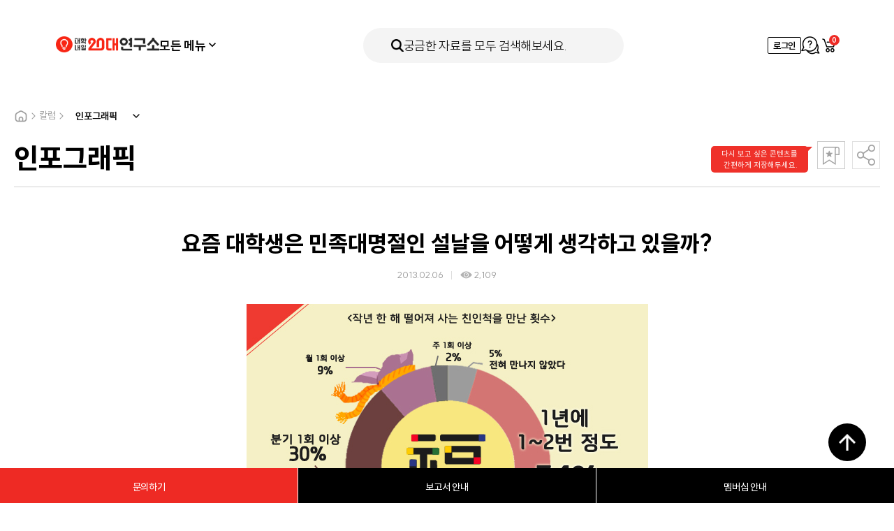

--- FILE ---
content_type: text/html; charset=utf-8
request_url: https://www.20slab.org/Archives/5974
body_size: 12444
content:

<!DOCTYPE html> 
<html>
<head>
    <meta charset="utf-8" />
    <meta http-equiv="X-UA-Compatible" content="IE=edge" />
    <meta name="viewport" content="width=device-width, initial-scale=1, user-scalable=no" />
    <title>대학내일20대연구소 | 요즘 대학생은 민족대명절인 설날을 어떻게 생각하고 있을까?</title>
    <meta name="title" content="대학내일20대연구소" />
    <meta name="keywords" content="1534, 20대, 10대, 30대, 연구소, 연구기관, 청년" />
    <meta name="description" content="국내 최초·유일의 20대 타깃 전문 연구기관" />

    <meta property="og:type" content="website" />
    <meta property="og:locale" content="ko_KR" />
    <meta property="og:url" content="https://www.20slab.org/Archives/5974" />
    <meta property="og:image" content="https://univ-20slab.s3.ap-northeast-2.amazonaws.com/wp-content/uploads/2015/06/&#49444;&#45216;_&#50756;&#49457;.jpg" />
    <meta property="og:title" content="요즘 대학생은 민족대명절인 설날을 어떻게 생각하고 있을까?">
    <meta property="og:description" content="국내 최초·유일의 20대 타깃 전문 연구기관">

    <meta property="fb:app_id" content="663098554232451" />
    <meta name="twitter:card" content="summary" />
    <meta name="twitter:title" content="요즘 대학생은 민족대명절인 설날을 어떻게 생각하고 있을까?" />
    <meta name="twitter:url" content="https://www.20slab.org/Archives/5974" />
    <meta name="twitter:image" content="https://univ-20slab.s3.ap-northeast-2.amazonaws.com/wp-content/uploads/2015/06/&#49444;&#45216;_&#50756;&#49457;.jpg" />
    <meta name="twitter:description" content="국내 최초·유일의 20대 타깃 전문 연구기관" />

    <link rel="apple-touch-icon" sizes="57x57" href="/apple-icon-57x57.png">
    <link rel="apple-touch-icon" sizes="60x60" href="/apple-icon-60x60.png">
    <link rel="apple-touch-icon" sizes="72x72" href="/apple-icon-72x72.png">
    <link rel="apple-touch-icon" sizes="76x76" href="/apple-icon-76x76.png">
    <link rel="apple-touch-icon" sizes="114x114" href="/apple-icon-114x114.png">
    <link rel="apple-touch-icon" sizes="120x120" href="/apple-icon-120x120.png">
    <link rel="apple-touch-icon" sizes="144x144" href="/apple-icon-144x144.png">
    <link rel="apple-touch-icon" sizes="152x152" href="/apple-icon-152x152.png">
    <link rel="apple-touch-icon" sizes="180x180" href="/apple-icon-180x180.png">
    <link rel="icon" type="image/png" sizes="192x192" href="/android-icon-192x192.png">
    <link rel="icon" type="image/png" sizes="32x32" href="/favicon-32x32.png">
    <link rel="icon" type="image/png" sizes="96x96" href="/favicon-96x96.png">
    <link rel="icon" type="image/png" sizes="16x16" href="/favicon-16x16.png">
    <link rel="manifest" href="/manifest.json">
    <meta name="msapplication-TileColor" content="#ffffff">
    <meta name="msapplication-TileImage" content="/ms-icon-144x144.png">
    <meta name="theme-color" content="#ffffff">

    <script type="text/javascript" src="/content/scripts/jquery-1.12.2.min.js"></script>
    <script type="text/javascript" src="/content/scripts/owl.carousel.min.js"></script>
    <script type="text/javascript" src="/content/scripts/jquery.bpopup.min.js"></script>
    <script type="text/javascript" src="/content/scripts/jquery.easing.1.3.js"></script>
    <script type="text/javascript" src="/content/scripts/jquery-ui.js"></script>
    <script type="text/javascript" src="/content/scripts/jquery-ui-ko.js"></script>
    <script type="text/javascript" src="/content/scripts/jquery.ui.monthpicker.js"></script>
    <script type="text/javascript" src="/content/scripts/swiper-bundle.min.js?dt=2026-01-23 &#50724;&#51204; 3:33:12"></script>


    <script type="text/javascript" src="/content/scripts/common.js?dt=2026-01-23 &#50724;&#51204; 3:33:12"></script>
    <script type="text/javascript" src="/content/scripts/commonheader.js?dt=2026-01-23 &#50724;&#51204; 3:33:12"></script>

    <script type="text/javascript" src="/content/scripts/gibberish-aes.js"></script>
    <script type="text/javascript" src="/content/scripts/univ.common.js?dt=2026-01-23 &#50724;&#51204; 3:33:12"></script>
    <script type="text/javascript" src="/content/scripts/univ.password.js"></script>
    <script type="text/javascript" src="/content/scripts/univ.validator.js"></script>

    <link rel="stylesheet" type="text/css" href="/content/styles/font.css?dt=2026-01-23 &#50724;&#51204; 3:33:12">
    <link rel="stylesheet" type="text/css" href="/content/styles/reset.css?dt=2026-01-23 &#50724;&#51204; 3:33:12">
    <link rel="stylesheet" type="text/css" href="/content/styles/owl.carousel.min.css?dt=2026-01-23 &#50724;&#51204; 3:33:12">
    <link rel="stylesheet" type="text/css" href="/content/styles/jquery-ui.css" />
    
    <link rel="stylesheet" type="text/css" href="/content/styles/swiper-bundle.min.css?dt=2026-01-23 &#50724;&#51204; 3:33:12" />
    <link rel="stylesheet" type="text/css" href="/content/styles/style.css?dt=2026-01-23 &#50724;&#51204; 3:33:12">
    <link rel="stylesheet" type="text/css" href="/content/styles/renewal.css?dt=2026-01-23 &#50724;&#51204; 3:33:12" />

    

<script src="/Content/scripts/univ.search.js?dt=2026-01-23 &#50724;&#51204; 3:33:12"></script>
    <script type="text/javascript">

        $(function () {
            // 달력 스크립트
            datePicker();
        });
        function datePicker() {
            var $dateEl = $(".datepicker-input");
            if (!$dateEl.length) return;
            updateDatePicker();
            $dateEl.each(function () {
                var $this = $(this);
                if ($this.hasClass("year")) {
                    // 년도 달력
                    var $datepicker = $this.datepicker({
                        changeMonth: true,
                        changeYear: true,
                        yearRange: "-05:+0",
                        dateFormat: "yy",
                        // showOn: "button",
                        showButtonPanel: true,
                        closeText: "확인",
                        beforeShow: function (input, inst) {
                            $(inst.dpDiv).addClass("year");
                        },
                        onClose: function (dateText, inst) {
                            var year = $("#ui-datepicker-div .ui-datepicker-year :selected").val();
                            $(this).datepicker("setDate", new Date(year, 1));
                            $(inst.dpDiv).removeClass("year");
                        },
                    });

                    $datepicker.on("change", function () {
                        $this.closest(".item").addClass("select");
                    });
                } else {
                    // 일반 달력
                    var $datepicker = $this.datepicker({
                        changeMonth: true,
                        changeYear: true,
                        yearRange: "-80:+10",
                        dateFormat: "yy.mm.dd",
                        // showOn: "button",
                    });

                    $datepicker.on("change", function () {
                        $this.closest(".item").addClass("select");
                    });
                }
            });
        }

        // 달력 update
        function updateDatePicker() {
            var $dateEl = $(".datepicker-input");
            $dateEl.each(function () {
                var $this = $(this);
                if ($this.val()) {
                    $this.closest(".item").addClass("select");
                }
            });
        }

        function Date_Change(obj) {
            // Check
            $("#selectDate").attr("checked", true);

            var sdate = $("#HeaderStartDateYMD").val();
            var edate = $("#HeaderEndDateYMD").val();

            var date1 = new Date(sdate);
            var date2 = new Date(edate);

            if (date1.getTime() > date2.getTime()) {
                alert('올바르지 않은 날짜입니다. 다시 지정해 주세요.');
                $("#HeaderStartDateYMD").val("");
                $("#HeaderEndDateYMD").val("");
                return;
            }


        }
        function allDate_Check(obj) {

            $("#StartDateYMD").val("");
            $("#EndDateYMD").val("");
            $("#HeaderStartDateYMD").val("");
            $("#HeaderEndDateYMD").val("");
        }


       
        $(document).ready(function () {



            $(".search").click(function () {
                Search.sel();
            });


          
            $("#SearchTextMain").on("keyup", function () {

                    if (window.event.keyCode === 13) {

                         Search.sel();
                   

                    }
                });
            

            $('input[name=categoryTypeAll]').click(function (e) {
                
                $('input[name=categoryType]').attr("checked", false);
                $('input[name=categoryTypeAll]').prop("checked", true);
            });

            $('input[name=categoryType]').click(function () {
                $("#categoryTypeAll").prop("checked", false);

                if ($("input[name=categoryType]:checked").length === 0) {
                    $('input[name=categoryTypeAll]').prop('checked', true);
                }
            });


     
        });
</script>


    <!-- Google Tag Manager -->
    <script>
        (function (w, d, s, l, i) {
            w[l] = w[l] || []; w[l].push({
                'gtm.start':
                    new Date().getTime(), event: 'gtm.js'
            }); var f = d.getElementsByTagName(s)[0],
                j = d.createElement(s), dl = l != 'dataLayer' ? '&l=' + l : ''; j.async = true; j.src =
                    'https://www.googletagmanager.com/gtm.js?id=' + i + dl; f.parentNode.insertBefore(j, f);
        })(window, document, 'script', 'dataLayer', 'GTM-NH95GRT');</script>
    <!-- End Google Tag Manager -->


    <script type="text/javascript">
        (function (c, l, a, r, i, t, y) {
            c[a] = c[a] || function () { (c[a].q = c[a].q || []).push(arguments) };
            t = l.createElement(r); t.async = 1; t.src = "https://www.clarity.ms/tag/" + i;
            y = l.getElementsByTagName(r)[0]; y.parentNode.insertBefore(t, y);
        })(window, document, "clarity", "script", "hghxdze7q9");
    </script>

</head>

<body>
    
<div id="header">
    <div class="header-inner">
        <div class="header-primary">
            <button type="button" class="mobile-btn-all-menu"  onclick="headerMenuController.toggle('#btnAllMenu', '.all-menu-container')"><i class="icon"></i> 모든 콘텐츠</button>
            <h1 class="header-logo">
                <a href="https://www.20slab.org/Home"><img src="../../../content/images/renewal_2024/logo-header.png" alt="대학내일20대연구소" /></a>
            </h1>
            <nav class="header-gnb">
                <div class="header-gnb-item all-menu">
                    <button type="button" class="btn-all-menu" id="btnAllMenu" onclick="headerMenuController.toggle('#btnAllMenu', '.all-menu-container')">모든 메뉴<span class="icon"></span></button>
                </div>
                <div class="header-gnb-item"><a href="https://www.20slab.org/Report">보고서</a></div>
                <div class="header-gnb-item"><a href="https://www.20slab.org/Data">데이터</a></div>
                <div class="header-gnb-item"><a href="https://www.20slab.org/Column">칼럼</a></div>
                <div class="header-gnb-item"><a href="https://www.20slab.org/Intro">연구소 소개</a></div>
                <div class="header-gnb-item"><a href="https://www.20slab.org/News">뉴스</a></div>
            </nav>
        </div>
        <button type="button" class="header-search" onclick="headerMenuController.open('', '.search-popup-container')">
            <span class="icon-search"></span>
            <span class="text">궁금한 자료를 모두 검색해보세요.</span>
        </button>
        <div class="header-util">
            <!-- 모바일 메뉴 -->
                <div class="btn-mobile-util before">
                    <a href="/User/Login" class="icon-user">로그인</a>
                </div>
                <!-- // 로그인전 -->
            <!-- // 모바일 메뉴 -->



                <!-- 로그인전 -->
                <a href="/User/Login" class="btn-login">로그인</a>
                <!-- // 로그인전 -->

            <a href="/QNAProject"  class="btn-apply"><span class="blind">문의하기</span></a>
            <a href="https://www.20slab.org/Cart" class="btn-util cart">
                <span class="blind">장바구니</span>
                <span id="HeaderCartCount" class="count HeaderCartCount">0</span>
            </a>
        </div>
    </div>
</div>
<!-- 전체메뉴 -->
<div class="all-menu-container">
    <div class="menu-inner">
        <button type="button" class="btn-menu-close" onclick="headerMenuController.close('', '.all-menu-container')">메뉴닫기</button>
        <button type="button" class="mobile-search-area" onclick="headerMenuController.open('', '.search-popup-container')">
            <span class="icon-search"></span>
            <span class="text">궁금한 자료를 모두 검색해보세요.</span>
        </button>
        <div class="menu-wrapper">
            <div class="menu-list">
                <div class="menu-item">
                    <!-- 활성화 클래스는 active -->
                    <div class="menu-item-title">연구자료</div>
                    <ul class="sub-menu">
                        <li class="sub-menu-item"><a href="https://www.20slab.org/Report">보고서</a></li>
                        <li class="sub-menu-item"><a href="https://www.20slab.org/Data">데이터</a></li>
                    </ul>
                </div>
                <div class="menu-item">
                    <div class="menu-item-title">칼럼</div>
                    <ul class="sub-menu">
                        <li class="sub-menu-item"><a href="https://www.20slab.org/InsiteColumn">인사이트 칼럼</a></li>
                        <li class="sub-menu-item"><a href="https://www.20slab.org/Infographics">인포그래픽</a></li>
                        <li class="sub-menu-item"><a href="https://www.20slab.org/NewsLetter">뉴스레터</a></li>
                        <li class="sub-menu-item"><a href="https://www.20slab.org/Contribution">기고</a></li>
                    </ul>
                </div>
                <div class="menu-item">
                    <div  class="menu-item-title">연구소 소개</div>
                    <ul class="sub-menu">
                        <!-- 메뉴활성화는 active 클래스 -->
                        <li class="sub-menu-item"><a href="https://www.20slab.org/Intro">연구소 소개</a></li>
                        <li class="sub-menu-item"><a href="https://www.20slab.org/Membership">보고서 안내</a></li>
                        <li class="sub-menu-item"><a href="/Membership/Info">멤버십 안내 </a></li>
                        <li class="sub-menu-item"><a href="https://www.20slab.org/FAQ">FAQ</a></li>
                    </ul>
                </div>
                <div class="menu-item">
                    <div  class="menu-item-title">뉴스</div>
                    <ul class="sub-menu">
                        <!-- 메뉴활성화는 active 클래스 -->
                        <li class="sub-menu-item"><a href="https://www.20slab.org/News">뉴스</a></li>
                        <li class="sub-menu-item"><a href="https://www.20slab.org/Press">보도자료</a></li>
                        <li class="sub-menu-item"><a href="https://www.20slab.org/Notice">공지사항</a></li>
                    </ul>
                </div>
            </div>



        </div>
    </div>
</div>
<!-- // 전체메뉴 -->
<!-- 검색메뉴 -->
<div class="search-popup-container">
    <form id="headerSchFrm">
        <div class="search-total-container">
            <button type="button" class="btn-search-close" onclick="headerMenuController.close('', '.search-popup-container')">검색닫기</button>
            <div class="search-inner">
                <div class="search-primary">
                    <div class="search-form">
                        <button type="button" class="icon-search search"></button>
                        <input type="text" id="SearchTextMain" name="SearchTextMain" placeholder="궁금한 자료를 모두 검색해보세요." />

                        <input type="hidden" name="Tagyn" />
                        <input type="hidden" name="Tag" value="" />
                        <input type="hidden" name="DataType" />
                        <input type="hidden" name="CategoryID" />
                        <input type="hidden" name="TargetSubject" />
                        <input type="hidden" name="TargetSubjectName" />

                    </div>
                    <div class="search-popular">
                        <a class='item searchQuery' data-id='소비' style='cursor:pointer'>소비</a>
<a class='item searchQuery' data-id='Z세대' style='cursor:pointer'>Z세대</a>
<a class='item searchQuery' data-id='친환경' style='cursor:pointer'>친환경</a>
<a class='item searchQuery' data-id='트렌드북' style='cursor:pointer'>트렌드북</a>
<a class='item searchQuery' data-id='재테크' style='cursor:pointer'>재테크</a>
<a class='item searchQuery' data-id='SNS' style='cursor:pointer'>SNS</a>
<a class='item searchQuery' data-id='취업' style='cursor:pointer'>취업</a>
<a class='item searchQuery' data-id='식생활' style='cursor:pointer'>식생활</a>
<a class='item searchQuery' data-id='트렌드' style='cursor:pointer'>트렌드</a>
<a class='item searchQuery' data-id='숏폼' style='cursor:pointer'>숏폼</a>

                        
                    </div>
                </div>
                <div class="search-item">
                    <div class="search-item-inner">
                        <div class="search-type">연구 주제</div>
                        <div class="search-detail">
                            <div class="search-category">
                                <div class="item">
                                    <input type="checkbox" name="categoryTypeAll" checked id="categoryTypeAll" />
                                    <label for="categoryTypeAll">전체</label>
                                </div>

                                    <div class="item">
                                        <input type="checkbox" data-id="19" data-name="&#52896;&#54140;&#49828;" name="categoryType" id="category19" />
                                        <label for="category19">&#52896;&#54140;&#49828;</label>
                                    </div>
                                    <div class="item">
                                        <input type="checkbox" data-id="18" data-name="&#44544;&#47196;&#48268;" name="categoryType" id="category18" />
                                        <label for="category18">&#44544;&#47196;&#48268;</label>
                                    </div>
                                    <div class="item">
                                        <input type="checkbox" data-id="16" data-name="&#52712;&#50629;" name="categoryType" id="category16" />
                                        <label for="category16">&#52712;&#50629;</label>
                                    </div>
                                    <div class="item">
                                        <input type="checkbox" data-id="15" data-name="&#51068;&#8729;&#51649;&#50629;&#8729;&#51649;&#51109;" name="categoryType" id="category15" />
                                        <label for="category15">&#51068;&#8729;&#51649;&#50629;&#8729;&#51649;&#51109;</label>
                                    </div>
                                    <div class="item">
                                        <input type="checkbox" data-id="14" data-name="&#50976;&#53685;" name="categoryType" id="category14" />
                                        <label for="category14">&#50976;&#53685;</label>
                                    </div>
                                    <div class="item">
                                        <input type="checkbox" data-id="13" data-name="&#50668;&#44032;" name="categoryType" id="category13" />
                                        <label for="category13">&#50668;&#44032;</label>
                                    </div>
                                    <div class="item">
                                        <input type="checkbox" data-id="12" data-name="&#51204;&#51088;" name="categoryType" id="category12" />
                                        <label for="category12">&#51204;&#51088;</label>
                                    </div>
                                    <div class="item">
                                        <input type="checkbox" data-id="11" data-name="&#51020;&#51452;" name="categoryType" id="category11" />
                                        <label for="category11">&#51020;&#51452;</label>
                                    </div>
                                    <div class="item">
                                        <input type="checkbox" data-id="10" data-name="&#49885;&#49373;&#54876;" name="categoryType" id="category10" />
                                        <label for="category10">&#49885;&#49373;&#54876;</label>
                                    </div>
                                    <div class="item">
                                        <input type="checkbox" data-id="09" data-name="&#49548;&#48708;&#49845;&#44288; &#48143; &#54665;&#53468;" name="categoryType" id="category09" />
                                        <label for="category09">&#49548;&#48708;&#49845;&#44288; &#48143; &#54665;&#53468;</label>
                                    </div>
                                    <div class="item">
                                        <input type="checkbox" data-id="08" data-name="&#48624;&#54000;" name="categoryType" id="category08" />
                                        <label for="category08">&#48624;&#54000;</label>
                                    </div>
                                    <div class="item">
                                        <input type="checkbox" data-id="07" data-name="&#48120;&#46356;&#50612;&#8729;&#53080;&#53584;&#52768;&#8729;&#54540;&#47019;&#54268;" name="categoryType" id="category07" />
                                        <label for="category07">&#48120;&#46356;&#50612;&#8729;&#53080;&#53584;&#52768;&#8729;&#54540;&#47019;&#54268;</label>
                                    </div>
                                    <div class="item">
                                        <input type="checkbox" data-id="06" data-name="&#47532;&#48729;" name="categoryType" id="category06" />
                                        <label for="category06">&#47532;&#48729;</label>
                                    </div>
                                    <div class="item">
                                        <input type="checkbox" data-id="05" data-name="&#44552;&#50997;·&#51116;&#53580;&#53356;" name="categoryType" id="category05" />
                                        <label for="category05">&#44552;&#50997;·&#51116;&#53580;&#53356;</label>
                                    </div>
                                    <div class="item">
                                        <input type="checkbox" data-id="04" data-name="&#44288;&#44228;·&#52964;&#48036;&#45768;&#52992;&#51060;&#49496;" name="categoryType" id="category04" />
                                        <label for="category04">&#44288;&#44228;·&#52964;&#48036;&#45768;&#52992;&#51060;&#49496;</label>
                                    </div>
                                    <div class="item">
                                        <input type="checkbox" data-id="03" data-name="&#49548;&#49500; &#48709;&#45936;&#51060;&#53552;" name="categoryType" id="category03" />
                                        <label for="category03">&#49548;&#49500; &#48709;&#45936;&#51060;&#53552;</label>
                                    </div>
                                    <div class="item">
                                        <input type="checkbox" data-id="02" data-name="&#44032;&#52824;&#44288;" name="categoryType" id="category02" />
                                        <label for="category02">&#44032;&#52824;&#44288;</label>
                                    </div>

                            </div>
                        </div>
                    </div>
                </div>
                <div class="search-item">
                    <div class="search-item-inner">
                        <div class="search-type space">발행 연도</div>
                        <div class="search-detail">
                            <div class="search-date-wrapper">
                                <div class="selector-container">
                                    <div class="selector-item">
                                        <input type="radio" checked name="dateType" id="allDate" onclick="allDate_Check(this)" value="1" />
                                        <label for="allDate">
                                            <span class="icon"></span>
                                            <span class="text">전체</span>
                                        </label>
                                    </div>
                                    <div class="selector-item">
                                        <input type="radio" name="dateType" id="selectDate" value="2" />
                                        <label for="selectDate">
                                            <span class="icon"></span>
                                            <span class="text">날짜 지정</span>
                                        </label>
                                    </div>
                                </div>
                                <!-- 달력 관련 스크립트는 하단에 있습니다. -->
                                <div class="datepicker-container">
                                    <div class="item">
                                        <input type="text" id="HeaderStartDateYMD" name="HeaderStartDateYMD" value="" title="전체달력" class="datepicker-input" onchange="Date_Change(this)" readonly />

                                    </div>
                                    <div class="wave">~</div>
                                    <div class="item">
                                        <input type="text" id="HeaderEndDateYMD" name="HeaderEndDateYMD" value="" title="전체달력" class="datepicker-input" onchange="Date_Change(this)" readonly />
                                    </div>
                                </div>

                                
                            </div>
                        </div>
                    </div>
                </div>
                
                <button type="button" id="btnHeaderSearch" class="btn-submit search">검색하기</button>
            </div>
        </div>
    </form>
</div>
<!-- // 검색메뉴 -->
<div class="header-dim" onclick="headerMenuController.close('', '.search-popup-container, .all-menu-container')"></div>
    

<div id="container">
    <div id="content">
        <div class="sub-common-title">
            
                <div class="breadcrumb">
                    <div class="home"></div>
                    <div class="icon-arrow"></div>
                    <div class="text">칼럼</div>
                    <div class="icon-arrow"></div>
                    <div class="page-dropdown">
                        <select onchange="window.open(value, '_self');">
                            <option value="/InsiteColumn" >인사이트 칼럼</option>
                            <option value="/Infographics" selected>인포그래픽</option>
                            <option value="/NewsLetter" >뉴스레터</option>
                            <option value="/Contribution" >기고</option>
                        </select>
                    </div>
                </div>

        </div>

        <div class="view ctg-lab-c">
            <div class="view-top">
                <div class="title">&#51064;&#54252;&#44536;&#47000;&#54589;</div>
                <div class="control-btn">
                    <div class="bookmark">
                        <div id="toolbar" class="toolbar" style="">
                            다시 보고 싶은 콘텐츠를
                            <br />
                            간편하게 저장해두세요.
                        </div>
                        <button id="btnBookmark" class="" type="button"><span class="blind">북마크</span></button>
                    </div>
                    <div class="share-button">
                        <button type="button"><span class="blind">공유하기</span></button>
                        <div class="share-list">
                            <a id="btnShareNaver" class="nb" style="cursor:pointer"><span class="blind">네이버 밴드</span></a>
                            <a id="btnShareKakaoTalk" class="kk" style="cursor:pointer"><span class="blind">카카오톡</span></a>
                            <a id="btnShareFacebook" class="fb" style="cursor:pointer"><span class="blind">페이스북</span></a>
                            <a id="btnShareTwitter" class="tw" style="cursor:pointer"><span class="blind">트위터</span></a>
                            <a id="btnShareUrlCopy" class="url" style="cursor:pointer"><span class="blind">URL 복사</span></a>
                        </div>
                    </div>
                </div>
            </div>
                <div class="view-middle">
                            <!-- 칼럼 상세에는 view-section-inner 태그 추가 -->
                            <div class="view-section-inner">
                                <div class="view-middle-title">
                                    <h4 class="title">&#50836;&#51608; &#45824;&#54617;&#49373;&#51008; &#48124;&#51313;&#45824;&#47749;&#51208;&#51064; &#49444;&#45216;&#51012; &#50612;&#46523;&#44172; &#49373;&#44033;&#54616;&#44256; &#51080;&#51012;&#44620;?</h4>
                                    <div class="date-area">
                                        <span class="date">2013.02.06</span>
                                        <span class="read-count">2,109</span>

                                    </div>
                                </div>
                            </div>


                    <!-- 칼럼 상세에는 view-section-inner 태그 추가 -->
                    <div class="view-section-inner">
                        <div class="view-container">
                            <div class="view-inner fr-view">
                                <!-- 에디터영역 -->
                                <p>
<a href="https://univ-20slab.s3.ap-northeast-2.amazonaws.com/wp-content/uploads/2015/06/20130510115259.jpg"><img class="aligncenter size-full wp-image-5975" src="https://univ-20slab.s3.ap-northeast-2.amazonaws.com/wp-content/uploads/2015/06/20130510115259.jpg" alt="20130510115259" width="575" height="403" /></a>                                </p>
                                <!-- //에디터영역 -->
                            </div>

                        </div>
                    </div>

                    <div class="figure">
                            <div class="figure-info">
                                <div class="figure-group">
                                        <div class="figure-item">


                                            <strong class="type">Contents No</strong>
                                            <span class="value">IG2013-02</span>


                                        </div>
                                                                    </div>
                            </div>
                    </div>
                </div>
        </div>
        <!-- 관련 콘텐츠 -->


<div class="relevant-list-container ctg-lab">
    <div class="title-area">
        <h4 class="title">관련 콘텐츠</h4>
       
    </div>
    <div class="list related">

                <div class="item">
                    <div class="thumb">
                        <a class="btnViewDetail" data-id="1958" data-param="n">
                            <div class="image" style="background-image: url('https://univ-20slab.s3.ap-northeast-2.amazonaws.com/wp-content/uploads/2015/05/&#48372;&#46020;&#51088;&#47308;_2013_03_&#47700;&#51064;.jpg')"></div>
                        </a>
                    </div>
                    <a class="info-wrapper btnViewDetail" data-id="1958" data-param="n">
                        <div class="info">
                            <div class="color-category green">&#48372;&#46020;&#51088;&#47308;</div>
                                <div class="read-count">1,935</div>
                        </div>
                        <div class="title">&#48372;&#46020;&#51088;&#47308; 2013-03&#54840;</div>
                    </a>
                    <div class="etc-area">
                        <div class="date">2013.02.12</div>
                            <button type="button" style="visibility: hidden;" data-id="1958" class="btn-cart">장바구니</button>
                       
                    </div>
                </div>
                <div class="item">
                    <div class="thumb">
                        <a class="btnViewDetail" data-id="363" data-param="n">
                            <div class="image" style="background-image: url('https://univ-20slab.s3.ap-northeast-2.amazonaws.com/wp-content/uploads/2015/05/&#50672;&#44396;_2013_03.jpg')"></div>
                        </a>
                    </div>
                    <a class="info-wrapper btnViewDetail" data-id="363" data-param="n">
                        <div class="info">
                            <div class="color-category green">&#50672;&#44396;&#47532;&#54252;&#53944;</div>
                                <div class="read-count">2,472</div>
                        </div>
                        <div class="title">&#50836;&#51608; &#45824;&#54617;&#49373;&#51008; &#48124;&#51313;&#45824;&#47749;&#51208;&#51064; &#49444;&#45216;&#51012; &#50612;&#46523;&#44172; &#49373;&#44033;&#54616;&#44256; &#51080;&#51012;&#44620;?</div>
                    </a>
                    <div class="etc-area">
                        <div class="date">2013.02.06</div>
                            <button type="button" style="visibility: hidden;" data-id="363" class="btn-cart">장바구니</button>
                       
                    </div>
                </div>
    </div>
</div>

        <div class="align-area">
            <div class="center-area">
                <a id="btnList" class="btn xlg gray10 fc-black">목록</a>

            </div>
        </div>
    </div>
</div>

<style>
    .fr-view table td, .fr-view table th{
        border:0px !important;
    }
</style>
    <div class="skyscraper">
    <a class="item project" href="/QNAProject">
        <span class="icon"></span>
        <span class="text">문의하기</span>
    </a>
    <a class="item report" href="/Membership">
        <span class="icon"></span>
        <span class="text">보고서 안내</span>
    </a>
<a class="item membership" href="/Membership/Info">
    <span class="icon"></span>
    <span class="text">멤버십 안내</span>
</a>
</div>


    <div class="float-top-btn"><button type="button">최상단으로 가기</button></div>
<div id="footer">

    <div class="footer-inner">
        <div class="footer-primary">
            <ul class="footer-sns">
                <li>
                    <a href="https://www.instagram.com/20slab/" target="_blank"><i class="icon insta"></i>인스타그램</a>
                </li>
                <li>
                    <a href="https://www.facebook.com/20slab" target="_blank"><i class="icon facebook"></i>페이스북</a>
                </li>
                <li>
                    <a href="https://blog.naver.com/20slab" target="_blank"><i class="icon blog"></i>블로그</a>
                </li>
            </ul>
            <div class="family-site">
                <div class="item">
                    <a href="https://corp.univ.me" target="_blank">대학내일<i class="icon"></i></a>
                </div>
                <div class="item">
                    <a href="/QNAProject">문의하기<i class="icon"></i></a>
                </div>
            </div>
        </div>
        <div class="footer-info">
            <ul class="policy-menu">
                <li><a href="/Home/Terms">이용약관</a></li>
                <li><a href="/Home/Privacy">개인정보처리방침</a></li>
            </ul>
            <div class="info-text">
                (주)대학내일ㅣ대표자명 김영훈ㅣ개인정보보호책임자 김영훈<span class="is-pc">ㅣ</span><br class="is-mobile" />
                사업자등록번호: 101-86-28789<br />
                통신판매업신고번호: 제2008-서울종로-0083호 <span class="is-pc">ㅣ</span><br class="is-mobile" />
                주소: 서울시 마포구 독막로 331, 마스터즈타워빌딩 6층<br />
                전화번호: 02-735-6196ㅣ이메일: 20slab@univ.me ©DAEHAKNAEIL.ALL RIGHTS RESERVED.
            </div>
        </div>
    </div>
</div>
    


    <link href="/Areas/Admtower/Content/plugins/froala_editor_3.1.0/css/froala_style.css" rel="stylesheet" />
    <script src="//developers.kakao.com/sdk/js/kakao.min.js"></script>
    <script src="/Content/scripts/univ.board.js?dt=2026-01-23 &#50724;&#51204; 3:33:12"></script>
    <script src="/Content/scripts/univ.share.js?dt=2026-01-23 &#50724;&#51204; 3:33:12"></script>
    <script>
        $(document).ready(function () {

            Board.init({
                controllerName: "Infographics"
            }, {
                categoryID: "-1",
                listType: "list",
                headerID: "",
                query: "",
                pageidx: "1",
                TargetSubject: "",
                TargetSubjectName: "",
                headerType: "",
                isDate:"False",
                date:""
             
            });

            Share.init({
                naverButton: "#btnShareNaver",
                kakaotalkButton: "#btnShareKakaoTalk",
                facebookButton: "#btnShareFacebook",
                twitterButton: "#btnShareTwitter",
                urlcopyButton: "#btnShareUrlCopy",

                kakaoJavascriptID: "0b2b6962d04347388c4526cf4eecb395",
                facebookAppID: "663098554232451",
                url: "https://www.20slab.org"+"/Archives/5974",
                title: "[대학내일20대연구소] " + "요즘 대학생은 민족대명절인 설날을 어떻게 생각하고 있을까?",
                solutionTitle: "&#45824;&#54617;&#45236;&#51068;20&#45824;&#50672;&#44396;&#49548;",
                id : "5974"
            });

            //즉시 구매
            $("#btnOrder").click(function () {
                location.href = "/Order/Pay" + "?p=" + GetJsonToEncParam({ ListID: "5974" });
            });

            //북마크
            $("#btnBookmark").click(function () {
                $.post("/MyPage/BookmarkToggle", { p: GetJsonToEncParam({ ListID: "5974" }) }, function (result) {
                    if (result.success == false) {
                        if (result.msg != null && result.msg != "") {
                            alert(result.msg);
                        }
                    }
                    else {
                        $("#btnBookmark").toggleClass("active");
                    }
                })
            });

        
            if ("False" == "False") { //북마크 하지 않은 경우에만 엑션
                setTimeout(function () {
                    $("#toolbar").fadeOut(1000);
                }, 3500);
            }

            $("#btnBookmark").hover(function () {
                $("#toolbar").fadeIn();
            });

            $("#btnBookmark").mouseout(function () {
                $("#toolbar").fadeOut();
            });
        

            //마이그레이션 이미지 가운데 정렬
            if (parseInt("5974") < 37416)
            {
                $(".view-middle").find("p").find("img").each(function (i, obj) {
                    var box = $("<div></div>").insertAfter($(obj)).css("text-align", "center");
                    $(box).append(obj);
                });
            }
        });

    </script>

    <script type="text/javascript">
        $(document).ready(function () {
            $(document).bind('keydown', function (e) {
                if (e.keyCode == 123) {
                    e.preventDefault();
                    e.returnValue = false;
                }
                else if (e.ctrlKey && e.keyCode == 67) {
                    e.preventDefault();
                    e.returnValue = false;
                }
            });

            //$(document).bind("contextmenu", function (e) {
            //    return false;
            //});
        });

        //document.onmousedown = disableclick;
        //function disableclick(event) {
        //    if (event.button == 2) {
        //        return false;
        //    }
        //}
    </script>




    <!-- Matomo -->
<!--<script type="text/javascript">
  var _paq = window._paq || [];
  if ("false" == "false") {
    _paq.push(['setDocumentTitle', '요즘 대학생은 민족대명절인 설날을 어떻게 생각하고 있을까?']);
  }
  _paq.push(['trackPageView']);
  _paq.push(['enableLinkTracking']);
  (function() {
    var u="https://analytics.univ.me/";
    _paq.push(['setTrackerUrl', u+'matomo.php']);
    _paq.push(['setSiteId', '84']);
    var d=document, g=d.createElement('script'), s=d.getElementsByTagName('script')[0];
    g.type='text/javascript'; g.async=true; g.defer=true; g.src=u+'matomo.js'; s.parentNode.insertBefore(g,s);
  })();
</script>-->
<!-- End Matomo Code -->
<!-- Global site tag (gtag.js) - Google Analytics -->
<script async src="https://www.googletagmanager.com/gtag/js?id=UA-63368000-1"></script>
<script>
    window.dataLayer = window.dataLayer || [];
    function gtag() { dataLayer.push(arguments); }
    gtag('js', new Date());
    gtag('config', 'UA-63368000-1');
</script>


<!-- Google tag (gtag.js) -->
<script async src="https://www.googletagmanager.com/gtag/js?id=G-75HJ3D311M"></script>
<script>
  window.dataLayer = window.dataLayer || [];
  function gtag(){dataLayer.push(arguments);}
  gtag('js', new Date());

  gtag('config', 'G-75HJ3D311M',{ 'debug_mode': true });
</script>
    <!-- Google Tag Manager (noscript) -->
    <noscript>
        <iframe src="https://www.googletagmanager.com/ns.html?id=GTM-NH95GRT"
                height="0" width="0" style="display:none;visibility:hidden"></iframe>
    </noscript>
    <!-- End Google Tag Manager (noscript) -->
    <!-- Facebook Pixel Code -->
    <script>
        !function (f, b, e, v, n, t, s) {
            if (f.fbq) return; n = f.fbq = function () {
                n.callMethod ?
                    n.callMethod.apply(n, arguments) : n.queue.push(arguments)
            };
            if (!f._fbq) f._fbq = n; n.push = n; n.loaded = !0; n.version = '2.0';
            n.queue = []; t = b.createElement(e); t.async = !0;
            t.src = v; s = b.getElementsByTagName(e)[0];
            s.parentNode.insertBefore(t, s)
        }(window, document, 'script',
            'https://connect.facebook.net/en_US/fbevents.js');
        fbq('init', '177900384174605');
        fbq('track', 'PageView');
    </script>
    
    <script src="/Content/scripts/univ.cart.js?dt=2026-01-23 &#50724;&#51204; 3:33:12"></script>
    <script>
        $(document).ready(function () {
            $(".btnDownload").click(function () {
                if (confirm("디지털 콘텐츠 이용약관상 자료를 다운로드(다운로드 시작 포함) 또는 열람한 경우 구매 취소하거나 환불받을 수 없습니다.\n다운로드하시겠습니까?")) {
                    var url = $(this).attr("data-url");
                    location.href = url;
                }
            });


            Cart.init({

                addButton: ".btnPackCart"

            });
        });
    </script>
    <script>
        fbq('track', 'ViewContent', {
            content_ids: ['5974'], // 'REQUIRED': array of product IDs
            content_type: 'product', // RECOMMENDED: Either product or product_group based on the content_ids or contents being passed.
        });
    </script>

    <noscript>
        <img height="1" width="1" style="display:none"
             src="https://www.facebook.com/tr?id=177900384174605&ev=PageView&noscript=1" />
    </noscript>
    <!-- End Facebook Pixel Code -->

</body>
</html>